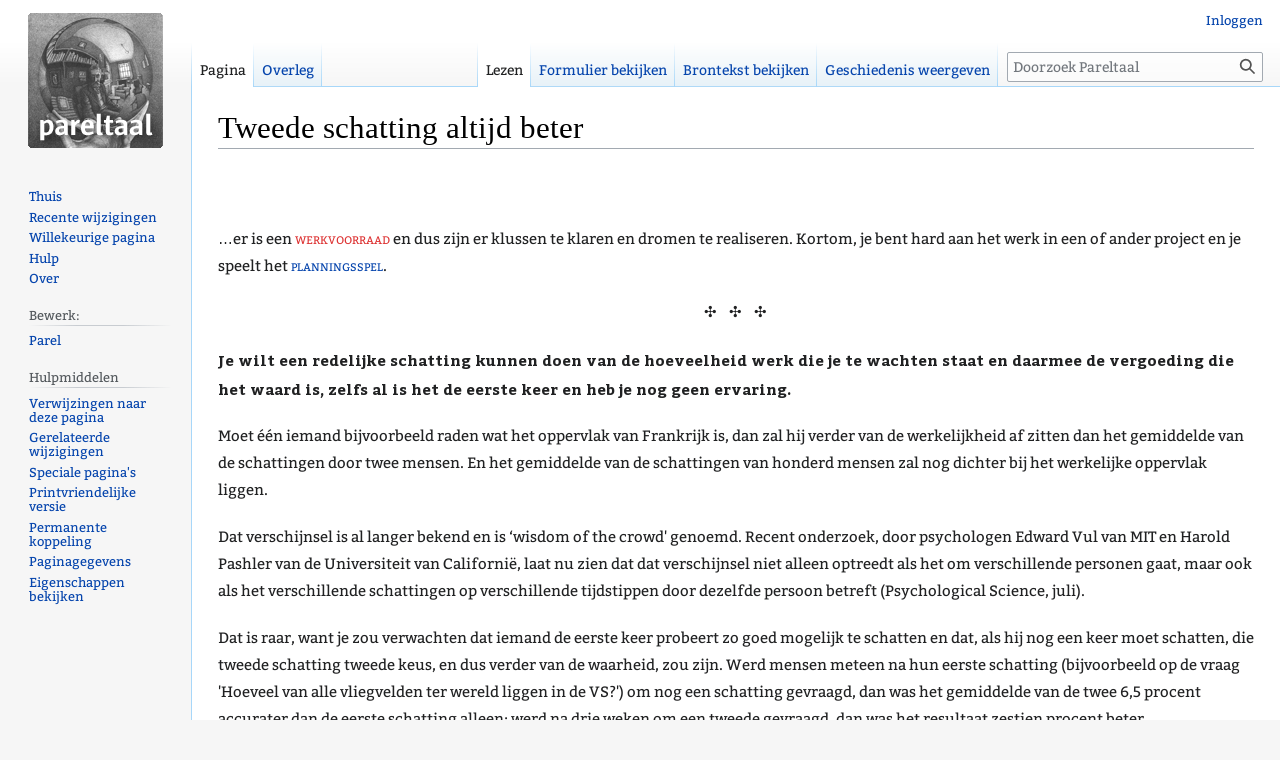

--- FILE ---
content_type: text/html; charset=UTF-8
request_url: http://pareltaal.nl/Tweede_schatting_altijd_beter
body_size: 29522
content:
<!DOCTYPE html>
<html class="client-nojs" lang="nl" dir="ltr">
<head>
<meta charset="UTF-8"/>
<title>Pareltaal » Tweede schatting altijd beter</title>
<script>document.documentElement.className="client-js";RLCONF={"wgBreakFrames":!1,"wgSeparatorTransformTable":[",\t.",".\t,"],"wgDigitTransformTable":["",""],"wgDefaultDateFormat":"dmy","wgMonthNames":["","januari","februari","maart","april","mei","juni","juli","augustus","september","oktober","november","december"],"wgRequestId":"8d303de2fcbeae2986921af4","wgCSPNonce":!1,"wgCanonicalNamespace":"","wgCanonicalSpecialPageName":!1,"wgNamespaceNumber":0,"wgPageName":"Tweede_schatting_altijd_beter","wgTitle":"Tweede schatting altijd beter","wgCurRevisionId":1471,"wgRevisionId":1471,"wgArticleId":462,"wgIsArticle":!0,"wgIsRedirect":!1,"wgAction":"view","wgUserName":null,"wgUserGroups":["*"],"wgCategories":["Parel","Uit beeld","Vonk","Intermediair","Chris Sprangers","Martien van Steenbergen","Serieus spel","Planning","Wijze massa"],"wgPageContentLanguage":"nl","wgPageContentModel":"wikitext","wgRelevantPageName":"Tweede_schatting_altijd_beter","wgRelevantArticleId":462,
"wgIsProbablyEditable":!1,"wgRelevantPageIsProbablyEditable":!1,"wgRestrictionEdit":[],"wgRestrictionMove":[],"wgPageFormsTargetName":null,"wgPageFormsAutocompleteValues":[],"wgPageFormsAutocompleteOnAllChars":!1,"wgPageFormsFieldProperties":[],"wgPageFormsCargoFields":[],"wgPageFormsDependentFields":[],"wgPageFormsCalendarValues":[],"wgPageFormsCalendarParams":[],"wgPageFormsCalendarHTML":null,"wgPageFormsGridValues":[],"wgPageFormsGridParams":[],"wgPageFormsContLangYes":null,"wgPageFormsContLangNo":null,"wgPageFormsContLangMonths":[],"wgPageFormsHeightForMinimizingInstances":800,"wgPageFormsShowOnSelect":[],"wgPageFormsScriptPath":"/extensions/PageForms","edgValues":null,"wgPageFormsEDSettings":null,"wgAmericanDates":!1};RLSTATE={"site.styles":"ready","noscript":"ready","user.styles":"ready","user":"ready","user.options":"loading","skins.vector.styles.legacy":"ready","ext.smw.style":"ready","ext.smw.tooltip.styles":"ready"};RLPAGEMODULES=["ext.smw.style",
"ext.smw.tooltips","smw.entityexaminer","ext.smw.table.styles","smw.factbox","site","mediawiki.page.ready","skins.vector.legacy.js"];</script>
<script>(RLQ=window.RLQ||[]).push(function(){mw.loader.implement("user.options@1hzgi",function($,jQuery,require,module){/*@nomin*/mw.user.tokens.set({"patrolToken":"+\\","watchToken":"+\\","csrfToken":"+\\"});mw.user.options.set({"variant":"nl"});
});});</script>
<link rel="stylesheet" href="/load.php?lang=nl&amp;modules=ext.smw.style%7Cext.smw.tooltip.styles&amp;only=styles&amp;skin=vector"/>
<link rel="stylesheet" href="/load.php?lang=nl&amp;modules=skins.vector.styles.legacy&amp;only=styles&amp;skin=vector"/>
<script async="" src="/load.php?lang=nl&amp;modules=startup&amp;only=scripts&amp;raw=1&amp;skin=vector"></script>
<style>#mw-indicator-mw-helplink {display:none;}</style>
<meta name="ResourceLoaderDynamicStyles" content=""/>
<link rel="stylesheet" href="/load.php?lang=nl&amp;modules=site.styles&amp;only=styles&amp;skin=vector"/>
<meta name="generator" content="MediaWiki 1.37.1"/>
<meta name="format-detection" content="telephone=no"/>
<link rel="alternate" type="application/rdf+xml" title="Tweede schatting altijd beter" href="/index.php?title=Speciaal:RDFExporteren/Tweede_schatting_altijd_beter&amp;xmlmime=rdf"/>
<link rel="shortcut icon" href="/favicon.ico"/>
<link rel="search" type="application/opensearchdescription+xml" href="/opensearch_desc.php" title="Pareltaal (nl)"/>
<link rel="EditURI" type="application/rsd+xml" href="http://pareltaal.nl/api.php?action=rsd"/>
<link rel="license" href="http://creativecommons.org/licenses/by-nc-sa/3.0/"/>
</head>
<body class="smw-factbox-view mediawiki ltr sitedir-ltr mw-hide-empty-elt ns-0 ns-subject page-Tweede_schatting_altijd_beter rootpage-Tweede_schatting_altijd_beter skin-vector action-view skin-vector-legacy"><div id="mw-page-base" class="noprint"></div>
<div id="mw-head-base" class="noprint"></div>
<div id="content" class="mw-body" role="main">
	<a id="top"></a>
	<div id="siteNotice"></div>
	<div class="mw-indicators">
	<div id="mw-indicator-smw-entity-examiner" class="mw-indicator"><div class="smw-entity-examiner smw-indicator-vertical-bar-loader" data-subject="Tweede_schatting_altijd_beter#0##" data-dir="ltr" data-uselang="" title="Running an examiner in the background"></div></div>
	</div>
	<h1 id="firstHeading" class="firstHeading" >Tweede schatting altijd beter</h1>
	<div id="bodyContent" class="vector-body">
		<div id="siteSub" class="noprint">Uit Pareltaal</div>
		<div id="contentSub"></div>
		<div id="contentSub2"></div>
		
		<div id="jump-to-nav"></div>
		<a class="mw-jump-link" href="#mw-head">Naar navigatie springen</a>
		<a class="mw-jump-link" href="#searchInput">Naar zoeken springen</a>
		<div id="mw-content-text" class="mw-body-content mw-content-ltr" lang="nl" dir="ltr"><div class="mw-parser-output"><p><br />
</p><p>…er is een <span style="font-variant: small-caps;"><a href="/index.php?title=Werkvoorraad&amp;action=edit&amp;redlink=1" class="new" title="Werkvoorraad (de pagina bestaat niet)">werkvoorraad</a></span> en dus zijn er klussen te klaren en dromen te realiseren. Kortom, je bent hard aan het werk in een of ander project en je speelt het <span style="font-variant: small-caps;"><a href="/Planningsspel" title="Planningsspel">planningsspel</a></span>.
</p>
<p style="text-align: center;">✣&#160;&#160;✣&#160;&#160;✣</p>
<p><b>Je wilt een redelijke schatting kunnen doen van de hoeveelheid werk die je te wachten staat en daarmee de vergoeding die het waard is, zelfs al is het de eerste keer en heb je nog geen ervaring.</b>
</p><p>Moet één iemand bijvoorbeeld raden wat het oppervlak van Frankrijk is, dan zal hij verder van de werkelijkheid af zitten dan het gemiddelde van de schattingen door twee mensen. En het gemiddelde van de schattingen van honderd mensen zal nog dichter bij het werkelijke oppervlak liggen.
</p><p>Dat verschijnsel is al langer bekend en is ‘wisdom of the crowd' genoemd. Recent onderzoek, door psychologen Edward Vul van MIT en Harold Pashler van de Universiteit van Californië, laat nu zien dat dat verschijnsel niet alleen optreedt als het om verschillende personen gaat, maar ook als het verschillende schattingen op verschillende tijdstippen door dezelfde persoon betreft (Psychological Science, juli).
</p><p>Dat is raar, want je zou verwachten dat iemand de eerste keer probeert zo goed mogelijk te schatten en dat, als hij nog een keer moet schatten, die tweede schatting tweede keus, en dus verder van de waarheid, zou zijn. Werd mensen meteen na hun eerste schatting (bijvoorbeeld op de vraag 'Hoeveel van alle vliegvelden ter wereld liggen in de VS?') om nog een schatting gevraagd, dan was het gemiddelde van de twee 6,5 procent accurater dan de eerste schatting alleen; werd na drie weken om een tweede gevraagd, dan was het resultaat zestien procent beter.
</p><p>Daarom:
</p><p><b>Laat twee mensen een schatting doen en hun gemiddelde zal altijd accurater zijn dan de schatting van één enkel persoon.</b>
</p>
<p style="text-align: center;">✣&#160;&#160;✣&#160;&#160;✣</p>
<p><span style="font-variant: small-caps;"><a href="/index.php?title=Planningpoker&amp;action=edit&amp;redlink=1" class="new" title="Planningpoker (de pagina bestaat niet)">planningpoker</a></span> is een doeltreffende en speelse manier om dit doel te bereiken. Gebruik <span style="font-variant: small-caps;"><a href="/index.php?title=Schaar_papier_put&amp;action=edit&amp;redlink=1" class="new" title="Schaar papier put (de pagina bestaat niet)">schaar papier put</a></span> om van iedereen een spontane schatting te krijgen.
</p><p><br />
</p>
<p style="text-align: center;">✣&#160;&#160;✣&#160;&#160;✣</p>
<hr />
<p>Bron: <a href="http://Aardnoot.nl/Intermediair" class="extiw" title="aardnoot:Intermediair">Intermediair</a>&#160;29, pagina 11.Web: <a rel="nofollow" class="external text" href="http://www.intermediair.nl/artikel.jsp?id=1501394">Waarom de tweede schatting altijd beter is</a>
</p>
<!-- 
NewPP limit report
Cached time: 20251117124824
Cache expiry: 86400
Reduced expiry: false
Complications: []
[SMW] In‐text annotation parser time: 0.05 seconds
CPU time usage: 0.128 seconds
Real time usage: 0.175 seconds
Preprocessor visited node count: 210/1000000
Post‐expand include size: 5579/2097152 bytes
Template argument size: 4009/2097152 bytes
Highest expansion depth: 6/40
Expensive parser function count: 0/100
Unstrip recursion depth: 0/20
Unstrip post‐expand size: 0/5000000 bytes
-->
<!--
Transclusion expansion time report (%,ms,calls,template)
100.00%   36.385      1 -total
 51.23%   18.639      1 Sjabloon:Oester
 35.78%   13.018      1 Sjabloon:Bron
 14.41%    5.243      4 Sjabloon:P
 12.21%    4.443      3 Sjabloon:***
 11.90%    4.330      1 Sjabloon:Mvs
 11.19%    4.072      3 Sjabloon:Tag
-->

<!-- Saved in parser cache with key nl_pareltaal_wiki:pcache:idhash:462-0!canonical and timestamp 20251117124824 and revision id 1471. Serialized with JSON.
 -->
</div>
<div class="printfooter">Overgenomen van "<a dir="ltr" href="http://pareltaal.nl/index.php?title=Tweede_schatting_altijd_beter&amp;oldid=1471">http://pareltaal.nl/index.php?title=Tweede_schatting_altijd_beter&amp;oldid=1471</a>"</div></div>
		<div id="catlinks" class="catlinks" data-mw="interface"><div id="mw-normal-catlinks" class="mw-normal-catlinks"><a href="/Speciaal:Categorie%C3%ABn" title="Speciaal:Categorieën">Categorieën</a>: <ul><li><a href="/Categorie:Parel" title="Categorie:Parel">Parel</a></li><li><a href="/Categorie:Uit_beeld" title="Categorie:Uit beeld">Uit beeld</a></li><li><a href="/Categorie:Vonk" title="Categorie:Vonk">Vonk</a></li><li><a href="/index.php?title=Categorie:Intermediair&amp;action=edit&amp;redlink=1" class="new" title="Categorie:Intermediair (de pagina bestaat niet)">Intermediair</a></li><li><a href="/index.php?title=Categorie:Chris_Sprangers&amp;action=edit&amp;redlink=1" class="new" title="Categorie:Chris Sprangers (de pagina bestaat niet)">Chris Sprangers</a></li><li><a href="/Categorie:Martien_van_Steenbergen" title="Categorie:Martien van Steenbergen">Martien van Steenbergen</a></li><li><a href="/Categorie:Serieus_spel" title="Categorie:Serieus spel">Serieus spel</a></li><li><a href="/index.php?title=Categorie:Planning&amp;action=edit&amp;redlink=1" class="new" title="Categorie:Planning (de pagina bestaat niet)">Planning</a></li><li><a href="/index.php?title=Categorie:Wijze_massa&amp;action=edit&amp;redlink=1" class="new" title="Categorie:Wijze massa (de pagina bestaat niet)">Wijze massa</a></li></ul></div></div>
	</div>
</div>
<div id='mw-data-after-content'>
	<div class="smw-tabs smw-factbox"><input id="tab-facts-list" class="nav-tab" type="radio" name="tabs" checked=""/><label id="tab-label-facts-list" for="tab-facts-list" class="nav-label" title="Toon statements en feiten die aangemaakt zijn door een gebruiker">Feiten</label><section id="tab-content-facts-list"><div class="mw-parser-output"><div class="smwfact" style="display:block;"><div class="smwfactboxhead">... meer over "<span class=""><a href="/Speciaal:Bekijken/:Tweede-20schatting-20altijd-20beter" title="Speciaal:Bekijken/:Tweede-20schatting-20altijd-20beter">Tweede schatting altijd beter</a></span>"</div><div class="smwrdflink"><span class="rdflink"><a href="/Speciaal:RDFExporteren/Tweede_schatting_altijd_beter" title="Speciaal:RDFExporteren/Tweede schatting altijd beter">RDF-feed</a></span></div><div class="smw-table smwfacttable"><div class="smw-table-row"><div class="smw-table-cell smwpropname"><a href="/Eigenschap:Auteur" title="Eigenschap:Auteur">Auteur</a></div><div class="smw-table-cell smwprops"><a href="/index.php?title=Chris_Sprangers&amp;action=edit&amp;redlink=1" class="new" title="Chris Sprangers (de pagina bestaat niet)">Chris Sprangers</a>  <span class="smwbrowse"><a href="/Speciaal:Bekijken/:Chris-20Sprangers" title="Speciaal:Bekijken/:Chris-20Sprangers">+</a></span></div></div><div class="smw-table-row"><div class="smw-table-cell smwpropname"><a href="/Eigenschap:Bron" title="Eigenschap:Bron">Bron</a></div><div class="smw-table-cell smwprops"><a href="/index.php?title=Intermediair&amp;action=edit&amp;redlink=1" class="new" title="Intermediair (de pagina bestaat niet)">Intermediair</a>  <span class="smwbrowse"><a href="/Speciaal:Bekijken/:Intermediair" title="Speciaal:Bekijken/:Intermediair">+</a></span></div></div><div class="smw-table-row"><div class="smw-table-cell smwpropname"><a href="/Eigenschap:Is_een_parel" title="Eigenschap:Is een parel">Is een parel</a></div><div class="smw-table-cell smwprops"><a href="/index.php?title=Werkvoorraad&amp;action=edit&amp;redlink=1" class="new" title="Werkvoorraad (de pagina bestaat niet)">Werkvoorraad</a>  <span class="smwbrowse"><a href="/Speciaal:Bekijken/:Werkvoorraad" title="Speciaal:Bekijken/:Werkvoorraad">+</a></span>, <a href="/Planningsspel" title="Planningsspel">Planningsspel</a>  <span class="smwbrowse"><a href="/Speciaal:Bekijken/:Planningsspel" title="Speciaal:Bekijken/:Planningsspel">+</a></span>, <a href="/index.php?title=Planningpoker&amp;action=edit&amp;redlink=1" class="new" title="Planningpoker (de pagina bestaat niet)">Planningpoker</a>  <span class="smwbrowse"><a href="/Speciaal:Bekijken/:Planningpoker" title="Speciaal:Bekijken/:Planningpoker">+</a></span>&#160; en&#160;<a href="/index.php?title=Schaar_papier_put&amp;action=edit&amp;redlink=1" class="new" title="Schaar papier put (de pagina bestaat niet)">Schaar papier put</a>  <span class="smwbrowse"><a href="/Speciaal:Bekijken/:Schaar-20papier-20put" title="Speciaal:Bekijken/:Schaar-20papier-20put">+</a></span></div></div></div></div></div></section></div>
</div>

<div id="mw-navigation">
	<h2>Navigatiemenu</h2>
	<div id="mw-head">
		<nav id="p-personal" class="mw-portlet mw-portlet-personal vector-user-menu-legacy vector-menu" aria-labelledby="p-personal-label" role="navigation" 
	 >
	<h3 id="p-personal-label" class="vector-menu-heading"> <span>Persoonlijke hulpmiddelen</span>
	</h3>
	<div class="vector-menu-content">
		
		<ul class="vector-menu-content-list"><li id="pt-login" class="mw-list-item"><a href="/index.php?title=Speciaal:Aanmelden&amp;returnto=Tweede+schatting+altijd+beter" title="U wordt van harte uitgenodigd om aan te melden, maar dit is niet verplicht [o]" accesskey="o">Inloggen</a></li></ul>
		
	</div>
</nav>

		<div id="left-navigation">
			<nav id="p-namespaces" class="mw-portlet mw-portlet-namespaces vector-menu vector-menu-tabs" aria-labelledby="p-namespaces-label" role="navigation" 
	 >
	<h3 id="p-namespaces-label" class="vector-menu-heading"> <span>Naamruimten</span>
	</h3>
	<div class="vector-menu-content">
		
		<ul class="vector-menu-content-list"><li id="ca-nstab-main" class="selected mw-list-item"><a href="/Tweede_schatting_altijd_beter" title="Inhoudspagina bekijken [c]" accesskey="c">Pagina</a></li><li id="ca-talk" class="mw-list-item"><a href="/Overleg:Tweede_schatting_altijd_beter" rel="discussion" title="Overleg over deze pagina [t]" accesskey="t">Overleg</a></li></ul>
		
	</div>
</nav>

			<nav id="p-variants" class="mw-portlet mw-portlet-variants emptyPortlet vector-menu-dropdown-noicon vector-menu vector-menu-dropdown" aria-labelledby="p-variants-label" role="navigation" 
	 >
	<input type="checkbox"
		id="p-variants-checkbox"
		role="button"
		aria-haspopup="true"
		data-event-name="ui.dropdown-p-variants"
		class=" vector-menu-checkbox" aria-labelledby="p-variants-label" />
	<h3 id="p-variants-label" class="vector-menu-heading"> <span>Varianten</span>
			<span class="vector-menu-checkbox-expanded">uitgevouwen</span>
			<span class="vector-menu-checkbox-collapsed">samenvouwen</span>
	</h3>
	<div class="vector-menu-content">
		
		<ul class="vector-menu-content-list"></ul>
		
	</div>
</nav>

		</div>
		<div id="right-navigation">
			<nav id="p-views" class="mw-portlet mw-portlet-views vector-menu vector-menu-tabs" aria-labelledby="p-views-label" role="navigation" 
	 >
	<h3 id="p-views-label" class="vector-menu-heading"> <span>Weergaven</span>
	</h3>
	<div class="vector-menu-content">
		
		<ul class="vector-menu-content-list"><li id="ca-view" class="selected mw-list-item"><a href="/Tweede_schatting_altijd_beter">Lezen</a></li><li id="ca-formedit" class="mw-list-item"><a href="/index.php?title=Tweede_schatting_altijd_beter&amp;action=formedit" title="Deze pagina met een formulier bewerken [&amp;]" accesskey="&amp;">Formulier bekijken</a></li><li id="ca-viewsource" class="mw-list-item"><a href="/index.php?title=Tweede_schatting_altijd_beter&amp;action=edit" title="Deze pagina is beveiligd.&#10;U kunt wel de broncode bekijken. [e]" accesskey="e">Brontekst bekijken</a></li><li id="ca-history" class="mw-list-item"><a href="/index.php?title=Tweede_schatting_altijd_beter&amp;action=history" title="Eerdere versies van deze pagina [h]" accesskey="h">Geschiedenis weergeven</a></li></ul>
		
	</div>
</nav>

			<nav id="p-cactions" class="mw-portlet mw-portlet-cactions emptyPortlet vector-menu-dropdown-noicon vector-menu vector-menu-dropdown" aria-labelledby="p-cactions-label" role="navigation"  title="Meer opties"
	 >
	<input type="checkbox"
		id="p-cactions-checkbox"
		role="button"
		aria-haspopup="true"
		data-event-name="ui.dropdown-p-cactions"
		class=" vector-menu-checkbox" aria-labelledby="p-cactions-label" />
	<h3 id="p-cactions-label" class="vector-menu-heading"> <span>Meer</span>
			<span class="vector-menu-checkbox-expanded">uitgevouwen</span>
			<span class="vector-menu-checkbox-collapsed">samenvouwen</span>
	</h3>
	<div class="vector-menu-content">
		
		<ul class="vector-menu-content-list"></ul>
		
	</div>
</nav>

			<div id="p-search" role="search" class="vector-search-box">
	<div>
		<h3 >
			<label for="searchInput">Zoeken</label>
		</h3>
		<form action="/index.php" id="searchform">
			<div id="simpleSearch" data-search-loc="header-navigation">
				<input type="search" name="search" placeholder="Doorzoek Pareltaal" autocapitalize="sentences" title="Doorzoek Pareltaal [f]" accesskey="f" id="searchInput"/>
				<input type="hidden" name="title" value="Speciaal:Zoeken"/>
				<input type="submit" name="fulltext" value="Zoeken" title="Alle pagina&#039;s op deze tekst doorzoeken" id="mw-searchButton" class="searchButton mw-fallbackSearchButton"/>
				<input type="submit" name="go" value="OK" title="Naar een pagina met deze naam gaan als deze bestaat" id="searchButton" class="searchButton"/>
			</div>
		</form>
	</div>
</div>

		</div>
	</div>
	
<div id="mw-panel">
	<div id="p-logo" role="banner">
		<a class="mw-wiki-logo" href="/Thuis"
			title="Naar de hoofdpagina gaan"></a>
	</div>
	<nav id="p-navigation" class="mw-portlet mw-portlet-navigation vector-menu vector-menu-portal portal" aria-labelledby="p-navigation-label" role="navigation" 
	 >
	<h3 id="p-navigation-label" class="vector-menu-heading"> <span>Navigatie</span>
	</h3>
	<div class="vector-menu-content">
		
		<ul class="vector-menu-content-list"><li id="n-mainpage" class="mw-list-item"><a href="/Thuis" title="Naar de hoofdpagina gaan [z]" accesskey="z">Thuis</a></li><li id="n-recentchanges" class="mw-list-item"><a href="/Speciaal:RecenteWijzigingen" title="Een lijst met recente wijzigingen in deze wiki. [r]" accesskey="r">Recente wijzigingen</a></li><li id="n-randompage" class="mw-list-item"><a href="/Speciaal:Willekeurig" title="Een willekeurige pagina bekijken [x]" accesskey="x">Willekeurige pagina</a></li><li id="n-help" class="mw-list-item"><a href="https://www.mediawiki.org/wiki/Special:MyLanguage/Help:Contents" title="Hulpinformatie over deze wiki">Hulp</a></li><li id="n-Over" class="mw-list-item"><a href="/Pareltaal_wiki:info">Over</a></li></ul>
		
	</div>
</nav>

	<nav id="p-Bewerk:" class="mw-portlet mw-portlet-Bewerk vector-menu vector-menu-portal portal" aria-labelledby="p-Bewerk:-label" role="navigation" 
	 >
	<h3 id="p-Bewerk:-label" class="vector-menu-heading"> <span>Bewerk:</span>
	</h3>
	<div class="vector-menu-content">
		
		<ul class="vector-menu-content-list"><li id="n-Parel" class="mw-list-item"><a href="/Formulier:Oester">Parel</a></li></ul>
		
	</div>
</nav>
<nav id="p-tb" class="mw-portlet mw-portlet-tb vector-menu vector-menu-portal portal" aria-labelledby="p-tb-label" role="navigation" 
	 >
	<h3 id="p-tb-label" class="vector-menu-heading"> <span>Hulpmiddelen</span>
	</h3>
	<div class="vector-menu-content">
		
		<ul class="vector-menu-content-list"><li id="t-whatlinkshere" class="mw-list-item"><a href="/Speciaal:VerwijzingenNaarHier/Tweede_schatting_altijd_beter" title="Lijst met alle pagina&#039;s die naar deze pagina verwijzen [j]" accesskey="j">Verwijzingen naar deze pagina</a></li><li id="t-recentchangeslinked" class="mw-list-item"><a href="/Speciaal:RecenteWijzigingenGelinkt/Tweede_schatting_altijd_beter" rel="nofollow" title="Recente wijzigingen in pagina&#039;s waar deze pagina naar verwijst [k]" accesskey="k">Gerelateerde wijzigingen</a></li><li id="t-specialpages" class="mw-list-item"><a href="/Speciaal:SpecialePaginas" title="Lijst met alle speciale pagina&#039;s [q]" accesskey="q">Speciale pagina's</a></li><li id="t-print" class="mw-list-item"><a href="javascript:print();" rel="alternate" title="Printvriendelijke versie van deze pagina [p]" accesskey="p">Printvriendelijke versie</a></li><li id="t-permalink" class="mw-list-item"><a href="/index.php?title=Tweede_schatting_altijd_beter&amp;oldid=1471" title="Permanente koppeling naar deze versie van de pagina">Permanente koppeling</a></li><li id="t-info" class="mw-list-item"><a href="/index.php?title=Tweede_schatting_altijd_beter&amp;action=info" title="Meer informatie over deze pagina">Paginagegevens</a></li><li id="t-smwbrowselink" class="mw-list-item"><a href="/Speciaal:Bekijken/:Tweede-5Fschatting-5Faltijd-5Fbeter" rel="search">Eigenschappen bekijken</a></li></ul>
		
	</div>
</nav>

	
</div>

</div>
<footer id="footer" class="mw-footer" role="contentinfo" >
	<ul id="footer-info" >
	<li id="footer-info-lastmod"> Deze pagina is voor het laatst bewerkt op 29 jul 2008 om 12:05.</li>
	<li id="footer-info-copyright">De inhoud is beschikbaar onder de <a class="external" rel="nofollow" href="http://creativecommons.org/licenses/by-nc-sa/3.0/">Creative Commons Attribution Non-Commercial Share Alike</a> tenzij anders aangegeven.</li>
</ul>

	<ul id="footer-places" >
	<li id="footer-places-privacy"><a href="/Pareltaal:Privacybeleid" title="Pareltaal:Privacybeleid">Privacybeleid</a></li>
	<li id="footer-places-about"><a href="/Pareltaal:Over" title="Pareltaal:Over">Over Pareltaal</a></li>
	<li id="footer-places-disclaimer"><a href="/Pareltaal:Algemene_disclaimer" title="Pareltaal:Algemene disclaimer">Disclaimers</a></li>
</ul>

	<ul id="footer-icons" class="noprint">
	<li id="footer-copyrightico"><a href="http://creativecommons.org/licenses/by-nc-sa/3.0/"><img src="/resources/assets/licenses/cc-by-nc-sa.png" alt="Creative Commons Attribution Non-Commercial Share Alike" width="88" height="31" loading="lazy"/></a></li>
	<li id="footer-poweredbyico"><a href="https://www.mediawiki.org/"><img src="/resources/assets/poweredby_mediawiki_88x31.png" alt="Powered by MediaWiki" srcset="/resources/assets/poweredby_mediawiki_132x47.png 1.5x, /resources/assets/poweredby_mediawiki_176x62.png 2x" width="88" height="31" loading="lazy"/></a><a href="https://www.semantic-mediawiki.org/wiki/Semantic_MediaWiki"><img src="[data-uri]" alt="Powered by Semantic MediaWiki" class="smw-footer" width="88" height="31" loading="lazy"/></a></li>
</ul>

</footer>


<script>(RLQ=window.RLQ||[]).push(function(){mw.config.set({"wgPageParseReport":{"smw":{"limitreport-intext-parsertime":0.05},"limitreport":{"cputime":"0.128","walltime":"0.175","ppvisitednodes":{"value":210,"limit":1000000},"postexpandincludesize":{"value":5579,"limit":2097152},"templateargumentsize":{"value":4009,"limit":2097152},"expansiondepth":{"value":6,"limit":40},"expensivefunctioncount":{"value":0,"limit":100},"unstrip-depth":{"value":0,"limit":20},"unstrip-size":{"value":0,"limit":5000000},"timingprofile":["100.00%   36.385      1 -total"," 51.23%   18.639      1 Sjabloon:Oester"," 35.78%   13.018      1 Sjabloon:Bron"," 14.41%    5.243      4 Sjabloon:P"," 12.21%    4.443      3 Sjabloon:***"," 11.90%    4.330      1 Sjabloon:Mvs"," 11.19%    4.072      3 Sjabloon:Tag"]},"cachereport":{"timestamp":"20251117124824","ttl":86400,"transientcontent":false}}});mw.config.set({"wgBackendResponseTime":874});});</script>
</body></html>

--- FILE ---
content_type: text/css; charset=utf-8
request_url: http://pareltaal.nl/load.php?lang=nl&modules=site.styles&only=styles&skin=vector
body_size: 1048
content:
@font-face{font-family:'Bitter';font-style:normal;font-weight:400;src:local('Bitter'),url(http://themes.googleusercontent.com/static/fonts/bitter/v4/B2Nuzzqgk0xdMJ132boli-vvDin1pK8aKteLpeZ5c0A.woff) format('woff')}@font-face{font-family:'Bitter';font-style:bold;font-weight:700;src:local('Bitter-Bold'),url(http://themes.googleusercontent.com/static/fonts/bitter/v4/JGVZEP92dXgoQBG1CnQcfLO3LdcAZYWl9Si6vvxL-qU.woff) format('woff')}@font-face{font-family:'Bitter';font-style:italic;font-weight:400;src:local('Bitter-Italic'),url(http://themes.googleusercontent.com/static/fonts/bitter/v4/3Qeiy4DhEx8SU2AAo9tksHYhjbSpvc47ee6xR_80Hnw.woff) format('woff')}body,html{font-size:13pt;font-family:Bitter,Sun,Optima,Verdana,sans-serif}p,dd,td,li{line-height:1.8em}h1 span,h2 span,h3,h4{font-family:Bitter,Sun,Optima,Verdana,sans-serif;font-weight:bold}h2,h3{padding-top:18pt}p{padding-top:9pt}tbody{vertical-align:top}table.wikitable{background:white;rules:rows}table.formtable th{text-align:right;vertical-align:top}textarea{font-family:Monaco}